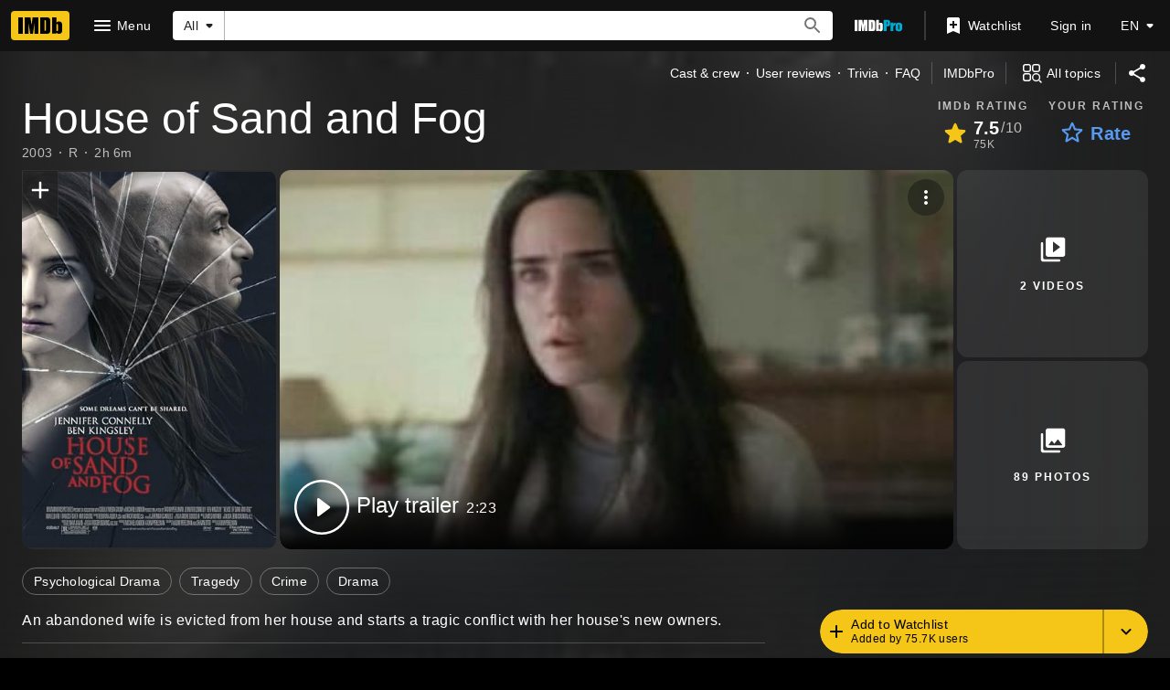

--- FILE ---
content_type: text/html; charset=UTF-8
request_url: https://www.imdb.com/title/tt0315983/
body_size: 2209
content:
<!DOCTYPE html>
<html lang="en">
<head>
    <meta charset="utf-8">
    <meta name="viewport" content="width=device-width, initial-scale=1">
    <title></title>
    <style>
        body {
            font-family: "Arial";
        }
    </style>
    <script type="text/javascript">
    window.awsWafCookieDomainList = [];
    window.gokuProps = {
"key":"AQIDAHjcYu/GjX+QlghicBgQ/7bFaQZ+m5FKCMDnO+vTbNg96AEO9gbUdnuqRleedIFveoKBAAAAfjB8BgkqhkiG9w0BBwagbzBtAgEAMGgGCSqGSIb3DQEHATAeBglghkgBZQMEAS4wEQQMXCicb+XDQ2DOsA5iAgEQgDtOOjvqzKqZUOOF66YElXu3pyocg5gVC0/BC8tD+g1jRYn/JwfrKMBS9Rb8m+RPFq76YP0B8+1diFDu+g==",
          "iv":"D5497QFXdQAABVHH",
          "context":"gfWXaN6SAcC8WlKiGcF/nt7y2BEU5TOV4+eBtEPo57qQAKG7whBp4ze2l2C+hsWqjuDIpfrTMFa29dsB00wdW9F5CaMC/2MWegedifdzPr/QzpH0cb/[base64]/nnkZoFjC56slEfhRoawdtPZzXVfBiklygwLi9qt2BvrRtNG4cNMdq/593u03e69wKS8Y6+KJQst0SFC8PImzYD12WMkbS5B3Vy2egAihdYfe4uUmLpxSfmeLnCvIcOgz7basMLVQelbGzC3O0Dxs+sGu+SNEylSV7C0xd63Nxr3wsn+bgDBhUGmtOK5LXD9tXTF/YZ8eKIf/Yn0vQoUiaPSwWIwVIFC4+8ASlMMW3I44xPViVKLjPPVloS7jfN9icwKqFkqPUEjlTtnbUPv6jfR1kaAP27PvOc0GrMQNffEAnszyGfFMa4GlMIgr5kPSnu6XnTe+z2WHyjKMRgypyXiRYc1YntwNmj8uA2St4101NJ2s/VDKglSB4enb9ztL8x7pdOIlJHkAohdPxJ7NvBusE+YAmTgFO5z5GMPG1iulAqVEdTw=="
};
    </script>
    <script src="https://1c5c1ecf7303.a481e94e.us-east-2.token.awswaf.com/1c5c1ecf7303/e231f0619a5e/0319a8d4ae69/challenge.js"></script>
</head>
<body>
    <div id="challenge-container"></div>
    <script type="text/javascript">
        AwsWafIntegration.saveReferrer();
        AwsWafIntegration.checkForceRefresh().then((forceRefresh) => {
            if (forceRefresh) {
                AwsWafIntegration.forceRefreshToken().then(() => {
                    window.location.reload(true);
                });
            } else {
                AwsWafIntegration.getToken().then(() => {
                    window.location.reload(true);
                });
            }
        });
    </script>
    <noscript>
        <h1>JavaScript is disabled</h1>
        In order to continue, we need to verify that you're not a robot.
        This requires JavaScript. Enable JavaScript and then reload the page.
    </noscript>
</body>
</html>

--- FILE ---
content_type: application/javascript
request_url: https://dqpnq362acqdi.cloudfront.net/_next/static/chunks/3813-6ef73f163a828185.js
body_size: 12885
content:
"use strict";(self.webpackChunk_N_E=self.webpackChunk_N_E||[]).push([[3813],{49925:function(e,t,a){a.d(t,{E:function(){return s}});var r=a(52322);a(2784);var o=a(19596),l=a(88169),n=a(86704),i=a(93253);let s=e=>{let{isOpen:t,heading:a,description:o,abortButtonText:n,confirmButtonText:s,onClickConfirm:f,onClickAbort:p}=e;return(0,r.jsx)(i.N,{isOpen:t,children:(0,r.jsxs)(u,{"data-testid":"ui-workflow-confirmation-prompt",children:[(0,r.jsx)(c,{"data-testid":"ui-workflow-confirmation-prompt-heading",children:a}),(0,r.jsx)(d,{"data-testid":"ui-workflow-confirmation-prompt-description",children:o}),(0,r.jsxs)(m,{children:[(0,r.jsx)(l.Button,{"data-testid":"ui-workflow-confirmation-prompt-abort-button",baseColor:"accent2",width:"full-width",onClick:p,children:n}),(0,r.jsx)(l.SecondaryButton,{"data-testid":"ui-workflow-confirmation-prompt-confirm-button",onColor:"accent2",width:"full-width",onClick:f,children:s})]})]})})},c=o.default.div.withConfig({componentId:"sc-df0f812c-0"})(["",""],(0,n.setTypographyType)("headline6")),d=o.default.div.withConfig({componentId:"sc-df0f812c-1"})(["",""],(0,n.setTypographyType)("body")),u=o.default.div.withConfig({componentId:"sc-df0f812c-2"})(["display:flex;flex-direction:column;gap:",";max-width:22rem;"],n.spacing.m),m=o.default.div.withConfig({componentId:"sc-df0f812c-3"})(["display:flex;gap:",";padding-top:",";border-top:0.1rem solid ",";"],n.spacing.xs,n.spacing.s,(0,n.getColorVarValue)("ipt-base-border-color"))},31094:function(e,t,a){a.d(t,{Cs:function(){return p}});var r=a(52322),o=a(11778),l=a(88169),n=a(86704),i=a(72779),s=a.n(i);a(2784);var c=a(46138),d=a(19596),u=a(48958),m=a(93253);let f={container:"ui-workflow-error-screen",heading:"ui-workflow-error-screen-heading",description:"ui-workflow-error-screen-description",errorStack:"ui-workflow-error-stack"},p=e=>{let{show:t,error:a}=e,n=(0,c.Z)(),i=(0,u.G)(),d=n.formatMessage({id:"ui_workflow_error_screen_heading",defaultMessage:"This is unexpected"}),p=n.formatMessage({id:"ui_workflow_error_screen_description",defaultMessage:"We apologize, we’re having issues on our end. Try again later."});return(0,r.jsx)(m.N,{isOpen:t,background:"solid",children:(0,r.jsxs)(g,{"data-testid":f.container,children:[(0,r.jsxs)(x,{children:[(0,r.jsx)(l.Icon,{name:"sentiment-dissatisfied"}),(0,r.jsx)(k,{"data-testid":f.heading,children:d})]}),(0,r.jsx)("div",{"data-testid":f.description,className:s()("text-center",i.color("textSecondary"),i.type("bodySmall")),children:p}),a&&(0,o.isDevNodeEnv)()?(0,r.jsxs)("div",{"data-testid":f.errorStack,className:s()("overflow-wrap-anywhere overflow-y-auto max-h-[50vh] flex flex-col gap-xs",i.color("accent3")),children:[(0,r.jsx)("span",{children:a.toString()}),(0,r.jsx)("span",{children:a?.stack})]}):null]})})},g=d.default.div.withConfig({componentId:"sc-d6bb0754-0"})(["display:flex;flex-direction:column;gap:",";justify-content:center;align-items:center;max-width:18rem;"],n.spacing.m),x=d.default.div.withConfig({componentId:"sc-d6bb0754-1"})(["align-items:center;display:flex;gap:",";"],n.spacing.xxs),k=d.default.div.withConfig({componentId:"sc-d6bb0754-2"})(["",""],(0,n.setTypographyType)("headline6"))},26739:function(e,t,a){a.d(t,{a:function(){return n}});var r=a(52322);a(2784);var o=a(19596),l=a(88169);let n=()=>(0,r.jsx)(i,{"data-testid":"ui-workflow-loading-screen",children:(0,r.jsx)(l.Loader,{})}),i=o.default.div.withConfig({componentId:"sc-fa07667c-0"})(["display:flex;justify-content:center;align-items:center;height:100%;width:100%;"])},93253:function(e,t,a){a.d(t,{N:function(){return d}});var r=a(52322),o=a(27722),l=a(88169),n=a(86704),i=a(2784),s=a(88360),c=a(19596);let d=e=>{let{isOpen:t,children:a,background:n="transparent"}=e,{palette:{name:c}}=(0,i.useContext)(o.Theme);return t?(0,r.jsx)(s.ZP,{disabled:!t,returnFocus:!0,children:(0,r.jsx)(u,{"aria-modal":"true",role:"dialog","data-testid":"ui-workflow-prompt",background:n,$isDark:"dark"===c,children:(0,r.jsx)(l.ListCard,{borderType:"shadow",children:a})})}):null},u=c.default.div.withConfig({componentId:"sc-f61ba8ea-0"})(["align-items:center;background:",";display:flex;inset:0;justify-content:center;position:absolute;z-index:1000;"],e=>{let{background:t,$isDark:a}=e;return"solid"===t?a?(0,n.getColorVarValue)("ipt-baseAlt-shade2-bg"):(0,n.getColorVarValue)("ipt-base-shade2-bg"):`rgba(${(0,n.getColorVarValue)("ipt-baseAlt-rgb")}, 0.5)`})},46641:function(e,t,a){a.d(t,{dv:function(){return p},_O:function(){return g}});var r=a(52322),o=a(2784),l=a(63955),n=a(31885),i=a(76690),s=a(48901),c=a(51491),d=a(9544);let u=()=>{let{formState:{dirtyFields:e,submitCount:t}}=(0,l.Gc)(),{result:a}=(0,s.vq)();return a.data?.workflowState.status!==d.v.TERMINATED&&(Object.keys(e).length>0||t>0)},m=()=>{let[e,t]=(0,o.useState)(!0),a=u(),r=(0,o.useCallback)(t=>{a&&e&&t.preventDefault()},[a,e]);return(0,o.useEffect)(()=>(window.addEventListener("beforeunload",r),()=>{window.removeEventListener("beforeunload",r)}),[r]),{disableBrowserConfirmationAlertBeforeUnload:()=>{t(!1)}}},f=(0,o.createContext)({handleWorkflowAction:()=>void 0}),p=e=>{let{onCancel:t,children:a,shouldCancelUIWorkflow:d,onAbortUIWorkflowCancelConfirmation:p}=e,{result:g,updateUIWorkflow:x}=(0,o.useContext)(s.eX),{handleSubmit:k}=(0,l.Gc)(),h=u(),{disableBrowserConfirmationAlertBeforeUnload:w}=m(),[b,I]=(0,o.useState)({isOpen:!1});(0,o.useEffect)(()=>{d&&y()},[d]);let v=e=>{k(t=>{x(e,(0,i.RJ)(t,g.data?.body.elements??[]))})()},y=e=>{h?I({isOpen:!0,cancelActionId:e}):C(e)},C=e=>{e&&x(e,[]),w(),t?.()};return(0,r.jsxs)(f.Provider,{value:{handleWorkflowAction:(e,t,a)=>{switch(e){case n.mPI.Cancel:y(a);break;case n.mPI.Primary:case n.mPI.Secondary:t?v(a):x(a,[]);break;default:throw Error(`Unknown UiWorkflowActionType ${e} with ${a}`)}},uiWorkflowEngineState:g},children:[a,(0,r.jsx)(c.w,{isOpen:b.isOpen,onClickConfirm:()=>{C(b.cancelActionId),I({isOpen:!1})},onClickAbort:()=>{I({isOpen:!1}),p?.()}})]})},g=()=>(0,o.useContext)(f)},51491:function(e,t,a){a.d(t,{w:function(){return l}});var r=a(52322);a(2784);var o=a(49925);let l=e=>{let{isOpen:t,onClickConfirm:a,onClickAbort:l}=e;return(0,r.jsx)(o.E,{isOpen:t,heading:"You haven’t submitted your changes",description:"If you leave, any unsubmitted changes you have made here will be discarded.",abortButtonText:"Resume",confirmButtonText:"Leave",onClickAbort:l,onClickConfirm:a})}},61618:function(e,t,a){a.d(t,{k:function(){return s}});var r=a(52322),o=a(88169),l=a(86704);a(2784);var n=a(19596),i=a(95441);let s=e=>{let{subjectName:t,subjectMetadataList:a,heading:l,subjectImage:n}=e;return(0,r.jsxs)(d,{"data-testid":"ui-workflow-context-header",children:[(0,r.jsx)(u,{"data-testid":"ui-workflow-context-header-poster",children:(0,r.jsx)(c,{imageType:n.imageType,imageModel:n.imageModel})}),(0,r.jsxs)(m,{children:[(0,r.jsx)(f,{"data-testid":"ui-workflow-context-header-subject-name",children:t}),(0,r.jsx)(p,{showDividers:!0,"data-testid":"ui-workflow-context-header-subject-metadata-list",children:a.map(e=>(0,r.jsx)(o.InlineListItem,{children:e},e))}),(0,r.jsx)(g,{"data-testid":"ui-workflow-context-header-heading",children:l})]})]})},c=e=>{let{imageType:t,imageModel:a}=e;return"name"===t?(0,r.jsx)(o.AvatarImage,{imageModel:a,size:55}):(0,r.jsx)(o.PosterImage,{imageType:t,imageModel:a,size:40})},d=n.default.div.withConfig({componentId:"sc-bc7603d4-0"})(["display:flex;gap:",";padding:",";background-color:",";border-bottom:1px solid ",";"],l.spacing.xs,l.spacing.s,(0,l.getColorVarValue)("ipt-baseAlt-bg"),(0,l.getColorVarValue)("ipt-baseAlt-border-color")),u=n.default.div.withConfig({componentId:"sc-bc7603d4-1"})(["margin-top:",";"],l.spacing.xxs),m=n.default.div.withConfig({componentId:"sc-bc7603d4-2"})(["display:flex;flex-direction:column;justify-content:center;min-width:0;"]),f=n.default.h1.withConfig({componentId:"sc-bc7603d4-3"})([""," "," color:",";"],(0,i.S)(2),(0,l.setTypographyType)("subtitle"),(0,l.getColorVarValue)("ipt-on-baseAlt-textSecondary-color")),p=(0,n.default)(o.InlineList).withConfig({componentId:"sc-bc7603d4-4"})([""," font-size:0.75rem;color:",";"],(0,l.setTypographyType)("bodySmall"),(0,l.getColorVarValue)("ipt-on-baseAlt-textSecondary-color")),g=n.default.h2.withConfig({componentId:"sc-bc7603d4-5"})([""," "," color:",";font-size:1.125rem;"],(0,i.S)(2),(0,l.setTypographyType)("headline6"),(0,l.getColorVarValue)("ipt-base-color"))},65777:function(e,t,a){a.d(t,{I:function(){return ey}});var r=a(52322),o=a(2784),l=a(86704),n=a(19596),i=a(46641),s=a(63955),c=a(88169),d=a(76690),u=a(31885),m=a(26092);let f={container:"ui-workflow-feedback-display-element"},p=e=>{let t,{id:a,feedbackType:o,messages:l}=e,n=1===l.length?(0,r.jsx)(w,{children:(0,r.jsx)(c.HTMLContent,{html:l[0]})}):(0,r.jsx)(b,{children:l.map(e=>(0,r.jsx)(I,{children:(0,r.jsx)(c.HTMLContent,{html:e,display:"inline"})},`${a}-${(0,m.p)(e)}`))});switch(o){case u.Exn.Error:t=(0,r.jsx)("div",{role:"alert",children:(0,r.jsxs)(g,{bgColor:"accent3",children:[(0,r.jsx)("div",{children:(0,r.jsx)(x,{name:"info"})}),n]})});break;case u.Exn.Warning:t=(0,r.jsxs)(g,{bgColor:"accent1",children:[(0,r.jsx)("div",{children:(0,r.jsx)(h,{name:"info"})}),n]});break;default:case u.Exn.Information:t=(0,r.jsxs)(g,{bgColor:"accent2",children:[(0,r.jsx)("div",{children:(0,r.jsx)(k,{name:"info"})}),n]})}return(0,r.jsx)("div",{"data-testid":f.container,children:t})},g=(0,n.default)(c.BlockQuote).withConfig({componentId:"sc-f8ce91d4-0"})(["display:flex;gap:",";margin:",";"],l.spacing.xs,l.spacing.xs),x=(0,n.default)(c.Icon).withConfig({componentId:"sc-f8ce91d4-1"})(["color:",";"],(0,l.setPropertyToColorVar)("color","ipt-accent3-color")),k=(0,n.default)(c.Icon).withConfig({componentId:"sc-f8ce91d4-2"})(["color:",";"],(0,l.setPropertyToColorVar)("color","ipt-accent2-color")),h=(0,n.default)(c.Icon).withConfig({componentId:"sc-f8ce91d4-3"})(["color:",";"],(0,l.setPropertyToColorVar)("color","ipt-accent1-color")),w=n.default.div.withConfig({componentId:"sc-f8ce91d4-4"})(["display:flex;flex-direction:column;justify-content:center;"]),b=n.default.ul.withConfig({componentId:"sc-f8ce91d4-5"})(["list-style-type:disc;"]),I=n.default.li.withConfig({componentId:"sc-f8ce91d4-6"})(["margin-left:",";"],l.spacing.xs),v=e=>{let{id:t,feedbackElements:a}=e,o=[];return a?.forEach(e=>{if("UIWorkflowFeedbackDisplayElement"===e.__typename){let t=e.feedbackData;o.push(r.jsx(p,{id:e.id,feedbackType:t.status,messages:t.feedbackItems.map(e=>e.title.value.plaidHtml??"")},e.id))}else throw Error(`Unknown UIWorkflowFormElementFeedback with typename: ${e.__typename}`)}),(0,r.jsx)("div",{id:t,"data-testid":"ui-workflow-form-element-feedback-container",children:o})},y=e=>{let{disabled:t,name:a,label:o,feedbackElements:l}=e,{field:n}=(0,s.bc)({name:a});return(0,r.jsxs)(r.Fragment,{children:[(0,r.jsx)(c.CheckBox,{...n,"aria-describedby":(0,d.cF)(a),disabled:t,"aria-label":o,checked:n.value,"data-testid":"ui-workflow-checkbox-form-element",label:o,onChange:e=>n.onChange({target:{name:n.name,value:e}})}),(0,r.jsx)(v,{id:(0,d.cF)(a),feedbackElements:l})]})};var C=a(27722);let T=e=>{let{html:t}=e,{palette:{name:a}}=(0,o.useContext)(C.Theme);return 0===t.length?null:(0,r.jsx)("dark"===a?U:E,{html:t})},E=(0,n.default)(c.HTMLContent).withConfig({componentId:"sc-554563ac-0"})([""," "," padding:0 "," ",";"],(0,l.setPropertyToColorVar)("color","ipt-on-base-textSecondary-color"),(0,l.setTypographyType)("bodySmall"),l.spacing.xs,l.spacing.xs),U=(0,n.default)(c.HTMLContent).withConfig({componentId:"sc-554563ac-1"})([""," "," padding:0 "," ",";"],(0,l.setPropertyToColorVar)("color","ipt-on-baseAlt-textSecondary-color"),(0,l.setTypographyType)("bodySmall"),l.spacing.xs,l.spacing.xs);var _=a(76589),W=a(48958);let S=e=>{let t,{disabled:a,name:o,label:l,multiSelectCheckboxOptions:n,constraints:i,feedbackElements:u,helpLink:m}=e,{field:f}=(0,s.bc)({name:o}),p=(0,W.G)(),g=i?.maximumSelections?.value,x=i?.isRequired?.value,k=(t=Array.isArray(f.value)?f.value:f.value?[f.value]:[]).length,h=null!=g&&k>=g,w=(e,a)=>{let r;r=a?t.includes(e)?t:[...t,e]:t.filter(t=>t!==e),f.onChange(r)};return(0,r.jsxs)("fieldset",{className:"flex flex-col border-0 p-0 m-0","data-testid":"ui-workflow-multiselect-checkbox-form-element","aria-describedby":(0,d.cF)(o),children:[(0,r.jsxs)("div",{className:"flex justify-between items-start mb-xs",children:[(0,r.jsx)("div",{className:"flex-1",children:(0,r.jsx)("legend",{className:`block ${p.type("headline6")} ${p.color("textPrimary")}`,children:(0,_.cv)(l)})}),m?(0,r.jsx)("div",{className:"ml-s",children:(0,r.jsx)(c.IconButton,{name:"help-outline",linkType:"launch",label:m.label,href:m.url})}):null]}),(0,r.jsx)("div",{className:"flex flex-col",children:n.map(e=>{let l=t.includes(e.value),n=`${o}-${e.value}`;return(0,r.jsx)(c.CheckBox,{id:n,checked:l,disabled:a||h&&!l,label:e.text,"aria-required":!!x,onChange:t=>w(e.value,t)},e.value)})}),null!=g&&(0,r.jsxs)("div",{className:`mt-xs ${p.type("bodySmall")} ${p.color("textSecondary")}`,children:["You can select up to ",g," options."]}),(0,r.jsx)(v,{id:(0,d.cF)(o),feedbackElements:u})]})};var j=a(72779),L=a.n(j),M=a(46138),O=a(31776),R=a(66473);let N=(e,t)=>{let a="light"===t?"on-base":"on-baseAlt",r=e?(0,l.getColorVarValue)("ipt-accent1-color"):`rgba(var(--ipt-${a}-rgb), 0.38)`,o=e?(0,l.getColorVarValue)("ipt-accent1-color"):(0,l.getColorVarValue)("ipt-accent2-color"),n=e?"0 0 0 1px var(--ipt-accent1-color)":"0 0 0 1px var(--ipt-accent2-color)";return{control:(e,a)=>({...e,paddingTop:"var(--spacing-l)",borderRadius:"var(--ipt-cornerRadius)",backgroundColor:`var(--ipt-${"light"===t?"base":"baseAlt"}-color)`,borderColor:r,boxShadow:a.isFocused?n:e.boxShadow,"&:hover":{borderColor:o}}),menu:e=>({...e,backgroundColor:`var(--ipt-${"light"===t?"base":"baseAlt"}-color)`,zIndex:100}),option:(e,t)=>{let r="transparent";t.isSelected?r=(0,l.getColorVarValue)("ipt-accent2-color"):t.isFocused&&(r=`rgba(var(--ipt-${a}-rgb), 0.08)`);let o=t.isSelected?(0,l.getColorVarValue)("ipt-on-accent2-color"):`var(--ipt-${a}-textPrimary-color)`;return{...e,backgroundColor:r,color:o}},input:e=>({...e,color:`var(--ipt-${a}-textPrimary-color)`})}},A=e=>{let t=(0,o.useRef)(!1);return{onTouchStart:()=>{t.current=!1},onTouchMove:()=>{t.current=!0},onTouchEnd:a=>{if(!t.current&&e&&a.changedTouches.length>0){a.preventDefault();let t=a.changedTouches[0];e({...a,...t,type:"click",nativeEvent:{},screenX:t.screenX??t.clientX,screenY:t.screenY??t.clientY,pageX:t.pageX??t.clientX,pageY:t.pageY??t.clientY,button:0,buttons:1,detail:1,altKey:!1,ctrlKey:!1,metaKey:!1,shiftKey:!1,getModifierState:()=>!1,relatedTarget:null,movementX:0,movementY:0})}}}},P={REMOVE_ITEM:{id:"sdui_multiselect_remove_item_aria_label",defaultMessage:"Remove {selectedOption}"},ADD_CUSTOM_OPTION:{id:"sdui_multiselect_add_custom_option_label",defaultMessage:"Add {customOption}"},MAX_SELECTIONS_LABEL:{id:"sdui_multiselect_max_selections_label",defaultMessage:"You can select up to {maxSelections} options."}},F=(e,t)=>{if(!t.trim())return e;let a=t.trim().toLowerCase();return[...e].sort((e,t)=>{let r=e.label.toLowerCase(),o=t.label.toLowerCase(),l=r===a,n=o===a;if(l!==n)return n?1:-1;let i=0===r.indexOf(a),s=0===o.indexOf(a);return i!==s?s?1:-1:r.localeCompare(o)})},G=e=>{let t=t=>{let{data:a,removeProps:o}=t,l=(0,_.Jx)(a.label),n=A(o?.onClick);return(0,r.jsx)("div",{className:"m-(--spacing-xxs)",...n,children:(0,r.jsx)(q,{label:l,onSelect:o.onClick,onColor:"accent2",postIconProps:{name:"clear",className:"custom-clear-icon"},ariaLabel:e.formatMessage(P.REMOVE_ITEM,{selectedOption:l})})})};return t.displayName="CustomMultiValueChip",t},D=e=>{let t=(0,W.G)();return(0,r.jsx)("div",{...e.innerProps,className:"px-s pb-m",children:(0,r.jsx)(c.Icon,{name:"magnify",className:L()(t.color("textSecondary"))})})},$=e=>{let{disabled:t,name:a,label:l,multiSelectOptions:n,constraints:i,feedbackElements:u,allowCustomOptions:m=!1,helpLink:f}=e,{field:p}=(0,s.bc)({name:a}),[g,x]=o.useState(!1),[k,h]=(0,o.useState)(""),w=(0,M.Z)(),b=(0,W.G)(),{palette:{name:I}}=(0,o.useContext)(C.Theme),y=o.useMemo(()=>G(w),[w]),T=o.useMemo(()=>n.map(e=>({value:e.value,label:e.text})),[n]),E=(0,o.useMemo)(()=>F(T,k),[T,k]),U=o.useMemo(()=>null!==p.value&&void 0!==p.value&&Array.isArray(p.value)?p.value.map(e=>({value:e,label:T.find(t=>t.value===e)?.label||String(e)})):[],[p.value,T]),S=U.length>0,j=(Array.isArray(p.value)?p.value:[]).length,A=i?.maximumSelections?.value,$=i?.isRequired?.value,q=!!A&&j>=A,V=`multiselect-${p.name}`,z={isMulti:!0,isClearable:!1,name:p.name,options:E,value:U,onChange:e=>{let t=e?e.map(e=>e.value):[];p.onChange(t)},onInputChange:e=>{h(e)},isSearchable:!0,closeMenuOnSelect:!1,isDisabled:t,inputId:V,placeholder:"",onFocus:()=>x(!0),onBlur:()=>x(!1),isOptionDisabled:e=>{if(!A)return!1;let t=U.some(t=>t.value===e.value);return q&&!t},components:{MultiValue:y,DropdownIndicator:D,IndicatorSeparator:()=>null},"aria-describedby":(0,d.cF)(a),"aria-required":!!$,styles:N((0,d.oc)(u),I)};return(0,r.jsxs)("div",{className:"flex flex-col","data-testid":"ui-workflow-multiselect-form-element",children:[(0,r.jsxs)("div",{className:"relative mb-xs flex justify-between items-start",children:[(0,r.jsxs)("div",{className:"flex-1",children:[(0,r.jsx)("label",{htmlFor:V,className:`absolute z-10 transition-all duration-150 ease-in-out ${S||g?`top-xxs left-m type-bodySmall ${L()(b.color(g?"accent2":"textSecondary"),b.type("headline6"))}`:`top-m left-m ${L()(b.color("textSecondary"))}`}`,children:(0,_.Jx)(l)}),(0,r.jsx)("div",{children:m?(0,r.jsx)(R.Z,{...z,formatCreateLabel:e=>{let t=(0,_.Jx)(e);return w.formatMessage(P.ADD_CUSTOM_OPTION,{customOption:t})}},`multiselect-creatable-${p.name}`):(0,r.jsx)(O.ZP,{...z},`multiselect-${p.name}`)})]}),f?(0,r.jsx)("div",{className:"ml-s",children:(0,r.jsx)(c.IconButton,{name:"help-outline",linkType:"launch",label:f.label,href:f.url})}):null]}),null!==A&&(0,r.jsx)("div",{className:`mt-xxs ${L()(b.type("bodySmall"),b.color("textSecondary"))}`,children:!!A&&w.formatMessage(P.MAX_SELECTIONS_LABEL,{maxSelections:A})}),(0,r.jsx)(v,{id:(0,d.cF)(a),feedbackElements:u})]})},q=(0,n.default)(c.Chip).withConfig({componentId:"sc-14f51aa6-0"})(["text-align:left;display:flex;.custom-clear-icon{flex-shrink:0;}"]);var V=a(57254),z=a(46886);let H="hasHelpLink",Z="noHelpLink",B=e=>{let{name:t,label:a,radioGroupConstraints:o,radioOptions:l,feedbackElements:n,disabled:i,helpLink:c}=e,{field:u}=(0,s.bc)({name:t}),m=c?(0,r.jsx)("div",{children:(0,r.jsx)(z.IconButton,{name:"help-outline",linkType:"launch",label:c.label,href:c.url})}):void 0,f=c?H:Z,{ref:p,...g}=u;return(0,r.jsxs)(r.Fragment,{children:[(0,r.jsxs)(K,{className:f,children:[(0,r.jsx)(Y,{children:(0,r.jsx)(V.RadioButtonGroup,{...g,disabled:i,options:l.map((e,a)=>({"aria-describedby":(0,d.cF)(t),"aria-required":!!o?.isRequired?.value,label:e.text,ref:0===a?p:void 0,value:e.value})),value:u.value,label:a})}),m]}),(0,r.jsx)(v,{id:(0,d.cF)(t),feedbackElements:n})]})},Y=n.default.div.withConfig({componentId:"sc-89de3629-0"})(["padding-top:",";"],l.spacing.s),K=n.default.div.withConfig({componentId:"sc-89de3629-1"})(["display:flex;flex-direction:row;justify-content:space-between;padding-top:0;padding-bottom:",";padding-left:",";border:1px solid rgba(",",0.38);border-radius:4px;.","{padding-right:0;}.","{padding-right:",";}"],l.spacing.xxs,l.spacing.s,(0,l.getColorVarValue)("ipt-on-base-rgb"),H,Z,l.spacing.s);var X=a(16270);let J=e=>{let{name:t,label:a,constraints:o,selectOptions:l,feedbackElements:n,disabled:i}=e,{field:c}=(0,s.bc)({name:t});return(0,r.jsxs)(r.Fragment,{children:[(0,r.jsx)(X.Select,{...c,"aria-describedby":(0,d.cF)(t),"aria-required":o?.isRequired?.value||!1,disabled:i,options:l,value:c.value,label:a,includeEmptyOption:!o?.isRequired?.value,onChange:e=>{c.onChange(e&&""!==e?e:void 0)}}),(0,r.jsx)(v,{id:(0,d.cF)(t),feedbackElements:n})]})};var Q=a(39676),ee=a(3255);let et=new(a.n(ee)()),ea={minimumRequiredCharText:"ui-workflow-text-area-minimum-required-char-text",requiredAdditionalCharactersText:"ui-workflow-text-area-required-additional-characters-text",metRequiredAdditionalCharactersText:"ui-workflow-text-area-met-required-additional-characters-text"},er={MIN_LENGTH_BREAKPOINT:49,ROWS:{DEFAULT:4,LARGE:12}},eo=e=>{let{name:t,label:a,constraints:l,feedbackElements:n,disabled:i}=e,u=(0,W.G)(),{field:m}=(0,s.bc)({name:t}),f=!!l?.minimumCharacterLength,p=(0,o.useMemo)(()=>{let e=m.value,t=l?.minimumCharacterLength?.value??0;return e?Math.max(0,t-et.countGraphemes(e)):t},[m.value,l?.minimumCharacterLength?.value]);return(0,r.jsxs)(r.Fragment,{children:[(0,r.jsx)(c.TextArea,{...m,onChange:e=>{m.onChange((0,d.AJ)(e,l?.maximumCharacterLength?.value))},"aria-describedby":(0,d.cF)(t),"aria-required":!!l?.isRequired?.value,disabled:i,value:m.value,label:a,stateType:(0,d.oc)(n)?Q.StateType.error:Q.StateType.default,rows:l&&l.minimumCharacterLength&&l.minimumCharacterLength.value>er.MIN_LENGTH_BREAKPOINT?er.ROWS.LARGE:er.ROWS.DEFAULT}),!!f&&(0,r.jsxs)("div",{"data-testid":ea.minimumRequiredCharText,className:L()("ml-xs",u.color("textSecondary"),u.type("bodySmall")),children:["Minimum required char."," ",p>0?(0,r.jsx)(el,{"data-testid":ea.requiredAdditionalCharactersText,children:p}):(0,r.jsx)("span",{"data-testid":ea.metRequiredAdditionalCharactersText,children:"met"})]}),(0,r.jsx)(v,{id:(0,d.cF)(t),feedbackElements:n})]})},el=n.default.span.withConfig({componentId:"sc-e643ccb5-0"})(["font-weight:bold;"]);var en=a(6965);let ei=e=>{let{name:t,label:a,constraints:o,feedbackElements:l,disabled:n}=e,{field:i}=(0,s.bc)({name:t});return(0,r.jsxs)(r.Fragment,{children:[(0,r.jsx)(c.TextInput,{...i,"aria-describedby":(0,d.cF)(t),"aria-required":!!o?.isRequired?.value,autoComplete:"off",disabled:n,value:i.value,label:a,minLength:o?.minimumCharacterLength?.value,maxLength:o?.maximumCharacterLength?.value,stateType:(0,d.oc)(l)?en.StateType.error:en.StateType.default}),(0,r.jsx)(v,{id:(0,d.cF)(t),feedbackElements:l})]})};var es=a(7837),ec=a(82433),ed=a(78270);let eu={RATING_COMPLETE:{id:"title_sdui_titleRating_ratingComplete",defaultMessage:"Rating updated successfully: {rating}/10"},RATING_STAR_SELECTED:{id:"title_sdui_titleRating_ratingStarSelected",defaultMessage:"Selected, Rate {rating}"},RATING_STAR_UNSELECTED:{id:"title_sdui_titleRating_ratingStarUnselected",defaultMessage:"Rate {rating}, Unselected"},LOADING:{id:"title_sdui_titleRating_ratingLoading",defaultMessage:"Loading rating"},YOUR_RATING:{id:"title_sdui_titleRating_yourRating",defaultMessage:"Your rating"},YOUR_RATING_IS:{id:"title_sdui_titleRating_yourRatingIs",defaultMessage:"Your rating is {rating}/10"}},em="ctbt_tt_rt",ef=e=>{let{isLoading:t,rating:a}=e,o=a??"?",l=(0,M.Z)(),n=(0,W.G)(),i=l.formatMessage(eu.YOUR_RATING),s=t?l.formatMessage(eu.LOADING):l.formatMessage(eu.YOUR_RATING_IS,{rating:o});return(0,r.jsx)("div",{"arial-live":"polite",children:(0,r.jsxs)("div",{"data-testid":"rating-header","aria-label":s,className:L()("flex justify-between w-full",n.color("textSecondary")),children:[(0,r.jsx)("span",{"aria-hidden":"true",className:L()("font-semibold",n.color("textPrimary")),children:i}),(0,r.jsxs)("span",{"aria-hidden":"true",children:[(0,r.jsx)("span",{className:L()("font-semibold",n.color("textPrimary")),children:o}),"/10"]})]})})},ep=e=>{let{titleId:t,loading:a}=e,[l,n]=o.useState(),i=(0,M.Z)(),s=(0,W.G)(),c=(0,ed.b)([{id:t}]),{rating:d,updateRating:u}=(0,es.useRatingsContext)(t),[m,f]=o.useState(d);(0,o.useEffect)(()=>{c.fetching||!c.data||m||f(c.data?.titles?.find(e=>e?.id===t)?.userRating?.value)},[c.fetching]);let{updateTitleRating:p}=(0,ec.vY)({titleId:t,refTag:em,currentRating:m}),g=async e=>{n(!1),0!==e&&(u(e,em,()=>p(e,t)),n(!0))},x=a||c.fetching;return(0,r.jsxs)("div",{"data-testid":"rating-container",className:"inline-flex flex-col items-stretch w-full",children:[(0,r.jsx)(ef,{rating:d,isLoading:x}),(0,r.jsx)(es.RatingStarBar,{initialRating:d??0,loading:x,onClick:g,starButtonAriaLabelFn:(e,t)=>e===t?i.formatMessage(eu.RATING_STAR_SELECTED,{rating:e}):i.formatMessage(eu.RATING_STAR_UNSELECTED,{rating:e})}),(0,r.jsx)("div",{"aria-live":"polite",children:!!l&&(0,r.jsxs)("div",{"data-testid":"rating-confirmation",className:L()("flex py-s px-m rounded-corner bg-accent4/5",s.color("textPrimary"),s.type("bodySmall")),children:[i.formatMessage(eu.RATING_COMPLETE,{rating:d}),(0,r.jsx)(eg,{})]})})]})},eg=()=>{let e=(0,W.G)();return(0,r.jsxs)("svg",{width:"24",height:"24",xmlns:"http://www.w3.org/2000/svg",className:L()("ml-auto",e.color("accent4")),viewBox:"0 0 24 24",fill:"currentColor",role:"presentation",children:[(0,r.jsx)("path",{d:"M0 0h24v24H0z",fill:"none"}),(0,r.jsx)("path",{d:"M12 2C6.48 2 2 6.48 2 12s4.48 10 10 10 10-4.48 10-10S17.52 2 12 2zm-2 15-5-5 1.41-1.41L10 14.17l7.59-7.59L19 8l-9 9z"})]})},ex=e=>{let{element:t,elementWrapperClassName:a}=e,{uiWorkflowEngineState:o}=(0,i._O)(),l=!!o?.isFetching;switch(t.__typename){case"UIWorkflowCheckboxFormElement":return(0,r.jsx)(ek,{className:a,children:(0,r.jsx)(y,{name:t.id,label:t.label.value.plainText??"",feedbackElements:t.feedback,disabled:l})});case"UIWorkflowRadioGroupFormElement":return(0,r.jsx)(ek,{className:a,children:(0,r.jsx)(B,{name:t.id,label:t.label.value.plainText??"",radioOptions:t.radioGroupOptions?.map(e=>({text:e.text.value,value:e.value}))??[],feedbackElements:t.feedback,helpLink:t.helpLink?{url:t.helpLink.url,label:t.helpLink.label.value}:void 0,disabled:l,radioGroupConstraints:t.radioGroupConstraints})});case"UIWorkflowSelectFormElement":return(0,r.jsx)(ek,{className:a,children:(0,r.jsx)(J,{name:t.id,label:t.label.value.plainText??"",selectOptions:t.selectOptions?.map(e=>({text:e.text.value,value:e.value}))??[],feedbackElements:t.feedback,disabled:l,constraints:t.selectConstraints})});case"UIWorkflowMultiSelectFormElement":return(0,r.jsx)(ek,{className:a,children:(0,r.jsx)($,{name:t.id,label:t.label.value.plainText??"",multiSelectOptions:t.multiSelectOptions?.map(e=>({text:e.text.value,value:e.value}))??[],constraints:t.multiSelectConstraints,feedbackElements:t.feedback,allowCustomOptions:t.allowCustomOptions??!1,helpLink:t.helpLink?{url:t.helpLink.url,label:t.helpLink.label.value}:void 0,disabled:l})});case"UIWorkflowMultiSelectCheckboxGroupFormElement":return(0,r.jsx)(ek,{className:a,children:(0,r.jsx)(S,{name:t.id,label:t.label.value.plainText??"",multiSelectCheckboxOptions:t.multiSelectCheckboxGroupOptions?.map(e=>({text:e.text?.value??"",value:e.value}))??[],constraints:t.multiSelectCheckboxGroupConstraints?{isRequired:t.multiSelectCheckboxGroupConstraints.isRequired?{value:t.multiSelectCheckboxGroupConstraints.isRequired.value}:void 0,minimumSelections:t.multiSelectCheckboxGroupConstraints.minimumSelections?{value:t.multiSelectCheckboxGroupConstraints.minimumSelections.value}:void 0,maximumSelections:t.multiSelectCheckboxGroupConstraints.maximumSelections?{value:t.multiSelectCheckboxGroupConstraints.maximumSelections.value}:void 0}:void 0,feedbackElements:t.feedback,helpLink:t.helpLink?{url:t.helpLink.url,label:t.helpLink.label.value}:void 0,disabled:l})});case"UIWorkflowTextFormElement":return(0,r.jsx)(ek,{className:a,children:(0,r.jsx)(ei,{name:t.id,label:t.label.value.plainText??"",feedbackElements:t.feedback,disabled:l,constraints:t.textConstraints})});case"UIWorkflowTextAreaFormElement":return(0,r.jsx)(ek,{className:a,children:(0,r.jsx)(eo,{name:t.id,label:t.label.value.plainText??"",feedbackElements:t.feedback,disabled:l,constraints:t.textAreaConstraints})});case"UIWorkflowMarkdownDisplayElement":return(0,r.jsx)(T,{html:t.markdown.value.plaidHtml??""});case"UIWorkflowFeedbackDisplayElement":return(0,r.jsx)(p,{id:t.id,feedbackType:t.feedbackData.status,messages:t.feedbackData.feedbackItems.map(e=>e.title.value.plaidHtml??"").filter(e=>!!e)});case"UIWorkflowTitleRatingElement":return(0,r.jsx)(ek,{className:a,children:(0,r.jsx)(ep,{titleId:t.title.id,loading:l})});default:throw Error(`Unknown UIWorkflowElement with typename: ${t.__typename}`)}},ek=n.default.div.withConfig({componentId:"sc-78bc044-0"})(["margin:0 "," ",";"],l.spacing.xs,l.spacing.s),eh=e=>{let{element:t,elementWrapperClassName:a}=e,l=t.heading?.value?.plainText;return(0,r.jsxs)(ew,{children:[!!l&&(0,r.jsx)(eb,{children:l}),!!t.helpLink?.label?.value&&(0,r.jsx)(eI,{children:(0,r.jsx)("a",{href:t.helpLink.url,target:"_blank",rel:"noopener noreferrer",children:t.helpLink.label.value})}),(0,r.jsx)(ev,{children:t.elements.map((e,t)=>{let l="id"in e?e.id:`element-${t}`;return(0,r.jsx)(o.Fragment,{children:(0,r.jsx)(ex,{elementWrapperClassName:a,element:e})},l)})})]})},ew=n.default.div.withConfig({componentId:"sc-148dfda7-0"})(["border:1px solid var(--ipt-on-base-textHint-color);border-radius:4px;padding:",";margin:"," "," "," ",";min-width:0;background-color:var(--plaid-color-background-default,#fff);"],l.spacing.xs,l.spacing.xs,l.spacing.s,l.spacing.s,l.spacing.s),eb=n.default.div.withConfig({componentId:"sc-148dfda7-1"})(["font-weight:bold;margin-bottom:",";color:var(--plaid-color-text-primary,#111827);font-size:14px;line-height:1.4;"],l.spacing.xs),eI=n.default.div.withConfig({componentId:"sc-148dfda7-2"})(["margin-bottom:",";a{color:var(--plaid-color-text-link,#0073bb);text-decoration:none;font-size:14px;&:hover{text-decoration:underline;}}"],l.spacing.xs),ev=n.default.div.withConfig({componentId:"sc-148dfda7-3"})(["display:flex;flex-direction:column;gap:",";> *{margin:0;}"],l.spacing.xs),ey=e=>{let{element:t,elementWrapperClassName:a}=e;return"UIWorkflowElementGroup"===t.__typename?(0,r.jsx)(eh,{element:t,elementWrapperClassName:a}):(0,r.jsx)(ex,{element:t,elementWrapperClassName:a})}},48901:function(e,t,a){a.d(t,{eX:function(){return y},kw:function(){return C},vq:function(){return T}});var r=a(52322),o=a(2784),l=a(25436),n=a(86958),i=a(53996),s=a(17503),c=a(91754),d=a(83163),u=a(48687),m=a(9544),f=a(11323),p=a(29591),g=a(76690),x=a(6173),k=a(83473),h=a(65770),w=a(76797);let b=e=>{let{currentOperationType:t,startUIWorkflowMutationResult:a,updateUIWorkflowMutationResult:r,getLatestUIWorkflowQueryResult:l}=e,{setCurrentGraphData:n}=(0,h.WW)();(0,o.useEffect)(()=>{let e=t?(e=>{switch(e){case p.o.START:return a;case p.o.UPDATE:return r;case p.o.GET_LATEST:return{...l,stale:!1}}})(t):void 0;e?n?.({variables:w.Pz(e.operation?.variables),query:e.operation?.query?k.S(e.operation.query):void 0,response:w.Pz(e.data),error:e.error?w.Pz(e.error):void 0}):n?.(void 0)},[t,a,r,l])},I=e=>{let{actionContext:t}=e,{setStartWorkflow:a,setGetWorkflowByExecutionId:r,setCurrentParsedViewModel:c}=(0,h.WW)(),{context:k}=(0,n.B)(),[I,y]=(0,o.useState)(void 0),[C,T]=(0,o.useState)(void 0),[E,U]=(0,o.useState)(void 0),[_,W]=(0,o.useState)(!1),[S,j]=(0,o.useState)(!1),L=(0,u.hg)({weblabID:d.lh.IMDB_PRO_PACE_READ_ONLY_1085999,treatments:{T1:!0}})??!1,M=e=>{if(!L||e.contextHeader.subject?.__typename!=="Name")return e;let t=e.contextHeader.subject;if(t.currentProfessions){let a=t.currentProfessions.map(e=>({__typename:"PrimaryProfession",category:{__typename:"CreditCategory",text:e.profession?.text??"",id:e.id}}));return{...e,contextHeader:{...e.contextHeader,subject:{...t,primaryProfessions:a}}}}return e},[O,R]=(0,s.Z)(f.CY),[N,A]=(0,s.Z)(f.p9),{result:P,getLatestUIWorkflowQuery:F}=v(),G=e=>{y(void 0),U(e),(0,x.q)(e,{requestContext:k,loggerName:m.M,metricName:l.NextClientMetrics.UI_WORKFLOW_ERROR})},D=e=>{if(e){let t=M(e);y((0,g.o2)(t))}else throw Error("Workflow was undefined")},$=e=>{if(e?.graphQLErrors.every(e=>e.extensions?.code==="RESOURCE_NOT_FOUND")){W(!0),(0,i.cY)({metricName:l.NextClientMetrics.UI_WORKFLOW_ERROR_404,unit:l.Unit.COUNT,value:1,pageType:k.pageType,subPageType:k.subPageType,time:new Date().getTime()});return}if(e?.graphQLErrors.every(e=>e.extensions?.code==="FORBIDDEN")){j(!0),(0,i.cY)({metricName:l.NextClientMetrics.UI_WORKFLOW_ERROR_403,unit:l.Unit.COUNT,value:1,pageType:k.pageType,subPageType:k.subPageType,time:new Date().getTime()});return}(0,x.q)(e,{requestContext:k,loggerName:m.M,metricName:l.NextClientMetrics.UI_WORKFLOW_ERROR})};(0,o.useEffect)(()=>{V(t),a?.(V),r?.(z)},[]),b({currentOperationType:C?.type,startUIWorkflowMutationResult:O,updateUIWorkflowMutationResult:N,getLatestUIWorkflowQueryResult:P}),(0,o.useEffect)(()=>{c?.({viewModel:I?w.Pz(I):void 0})},[I]);let q=e=>{if(!e)throw Error("No data returned from mutation");if(!e.success)throw Error(e.message.value);if(!e.workflow)throw Error("No workflow returned from mutation");D(e.workflow)},V=(0,g.GK)(e=>(T({type:p.o.START,actionId:e}),U(void 0),R({actionContext:e}).then(e=>{try{if(e.error){$(e.error);return}let t=e.data?.startUIWorkflow;q(t)}catch(e){G(e)}})),{metricName:l.NextClientMetrics.UI_WORKFLOW_START_OPERATION_TIME,requestContext:k}),z=(0,g.GK)(e=>(T({type:p.o.GET_LATEST,actionId:""}),U(void 0),F(e).then(e=>{try{if(e.error){$(e.error);return}let t=e.data?.getLatestUIWorkflow;D(t?.workflow??null)}catch(e){G(e)}})),{metricName:l.NextClientMetrics.UI_WORKFLOW_GET_OPERATION_TIME,requestContext:k}),H=(0,g.GK)((e,t)=>(T({type:p.o.UPDATE,actionId:e}),U(void 0),A({actionContext:e,data:t}).then(e=>{try{if(e.error){$(e.error);return}let t=e.data?.updateUIWorkflow;q(t)}catch(e){G(e)}})),{metricName:l.NextClientMetrics.UI_WORKFLOW_UPDATE_OPERATION_TIME,requestContext:k});return{result:{operationDetails:C,data:I,isFetching:O.fetching||N.fetching||P.fetching,error:O.error||N.error||P.error||E,notFoundError:_,forbiddenError:S},updateUIWorkflow:H,getLatestUIWorkflow:z}},v=()=>{let e=(0,c.x)(),[t,a]=(0,o.useState)({fetching:!1});return{result:t,getLatestUIWorkflowQuery:t=>(a({fetching:!0}),e.queryWithContext(f.Lw,{executionId:t},{personalized:!0,serverSideCacheable:!1}).toPromise().then(e=>(a({...e,fetching:!1}),e)))}},y=o.createContext(void 0),C=e=>{let{children:t,actionContext:a}=e,o=I({actionContext:a});return(0,r.jsx)(y.Provider,{value:o,children:t})},T=()=>{let e=(0,o.useContext)(y);if(!e)throw Error("useUIWorkflowEngineContext must be used within a UIWorkflowEngineProvider");return e}},9544:function(e,t,a){var r,o;a.d(t,{M:function(){return l},v:function(){return r}});let l="sdui-ui-workflow";(o=r||(r={})).TERMINATED="terminated",o.AWAITING_INPUT="awaitingInput"},11323:function(e,t,a){a.d(t,{CY:function(){return U},Lw:function(){return j},bl:function(){return k},hv:function(){return w},p9:function(){return W}});var r=a(10081);let o=(0,r.ZP)`
    fragment UIWorkflowHelpLink on HelpLink {
        label {
            value
        }
        url
    }
`,l=(0,r.ZP)`
    fragment UIWorkflowLocalizedMarkdown on LocalizedMarkdown {
        value {
            plainText
            plaidHtml
        }
    }
`,n=(0,r.ZP)`
    fragment UIWorkflowFeedbackDisplayElement on UIWorkflowFeedbackDisplayElement {
        id
        feedbackData: feedback {
            status
            feedbackItems {
                title {
                    ...UIWorkflowLocalizedMarkdown
                }
                message {
                    ...UIWorkflowLocalizedMarkdown
                }
            }
        }
    }
`,i=(0,r.ZP)`
    fragment UIWorkflowTextFormElement on UIWorkflowTextFormElement {
        id
        label {
            value {
                plainText
            }
        }
        textValue
        textConstraints {
            isRequired {
                value
            }
            minimumCharacterLength {
                value
                feedback {
                    title {
                        ...UIWorkflowLocalizedMarkdown
                    }
                    message {
                        ...UIWorkflowLocalizedMarkdown
                    }
                }
            }
            maximumCharacterLength {
                value
                feedback {
                    title {
                        ...UIWorkflowLocalizedMarkdown
                    }
                    message {
                        ...UIWorkflowLocalizedMarkdown
                    }
                }
            }
        }
        feedback {
            __typename
            ...UIWorkflowFeedbackDisplayElement
        }
    }
    ${n}
    ${l}
`,s=(0,r.ZP)`
    fragment UIWorkflowTextAreaFormElement on UIWorkflowTextAreaFormElement {
        id
        label {
            value {
                plainText
            }
        }
        textAreaValue
        textAreaConstraints {
            minimumCharacterLength {
                value
                feedback {
                    title {
                        ...UIWorkflowLocalizedMarkdown
                    }
                    message {
                        ...UIWorkflowLocalizedMarkdown
                    }
                }
            }
            maximumCharacterLength {
                value
                feedback {
                    title {
                        ...UIWorkflowLocalizedMarkdown
                    }
                    message {
                        ...UIWorkflowLocalizedMarkdown
                    }
                }
            }
            isRequired {
                value
                feedback {
                    title {
                        ...UIWorkflowLocalizedMarkdown
                    }
                    message {
                        ...UIWorkflowLocalizedMarkdown
                    }
                }
            }
        }
        feedback {
            __typename
            ...UIWorkflowFeedbackDisplayElement
        }
    }
    ${n}
`,c=(0,r.ZP)`
    fragment UIWorkflowCheckboxFormElement on UIWorkflowCheckboxFormElement {
        checkboxValue
        checkboxConstraints {
            isRequired {
                value
                feedback {
                    title {
                        ...UIWorkflowLocalizedMarkdown
                    }
                    message {
                        ...UIWorkflowLocalizedMarkdown
                    }
                }
            }
        }
        id
        label {
            value {
                plainText
            }
        }
        feedback {
            ...UIWorkflowFeedbackDisplayElement
        }
    }
    ${n}
`,d=(0,r.ZP)`
    fragment UIWorkflowTitleRatingElement on UIWorkflowTitleRatingElement {
        id
        title {
            id
        }
    }
`,u=(0,r.ZP)`
    fragment UIWorkflowLocalizedStringInputOption on UIWorkflowLocalizedStringInputOption {
        text {
            value
        }
        value
    }
`,m=(0,r.ZP)`
    fragment UIWorkflowRadioGroupFormElement on UIWorkflowRadioGroupFormElement {
        radioGroupValue
        id
        label {
            value {
                plainText
            }
        }
        helpLink {
            ...UIWorkflowHelpLink
        }
        radioGroupOptions {
            ...UIWorkflowLocalizedStringInputOption
        }
        radioGroupConstraints {
            isRequired {
                value
                feedback {
                    title {
                        ...UIWorkflowLocalizedMarkdown
                    }
                    message {
                        ...UIWorkflowLocalizedMarkdown
                    }
                }
            }
        }
        feedback {
            __typename
            ...UIWorkflowFeedbackDisplayElement
        }
    }
    ${n}
    ${u}
`,f=(0,r.ZP)`
    fragment UIWorkflowSelectFormElement on UIWorkflowSelectFormElement {
        selectValue
        id
        label {
            value {
                plainText
            }
        }
        helpLink {
            ...UIWorkflowHelpLink
        }
        selectOptions {
            ...UIWorkflowLocalizedStringInputOption
        }
        selectConstraints {
            isRequired {
                value
            }
        }
        feedback {
            __typename
            ...UIWorkflowFeedbackDisplayElement
        }
    }
    ${n}
    ${o}
    ${u}
`,p=(0,r.ZP)`
    fragment UIWorkflowMultiSelectFormElement on UIWorkflowMultiSelectFormElement {
        multiSelectValue
        id
        label {
            value {
                plainText
            }
        }
        helpLink {
            ...UIWorkflowHelpLink
        }
        multiSelectOptions {
            ...UIWorkflowLocalizedStringInputOption
        }
        allowCustomOptions
        multiSelectConstraints {
            isRequired {
                value
                feedback {
                    title {
                        ...UIWorkflowLocalizedMarkdown
                    }
                    message {
                        ...UIWorkflowLocalizedMarkdown
                    }
                }
            }
            minimumSelections {
                value
                feedback {
                    title {
                        ...UIWorkflowLocalizedMarkdown
                    }
                    message {
                        ...UIWorkflowLocalizedMarkdown
                    }
                }
            }
            maximumSelections {
                value
                feedback {
                    title {
                        ...UIWorkflowLocalizedMarkdown
                    }
                    message {
                        ...UIWorkflowLocalizedMarkdown
                    }
                }
            }
        }
        feedback {
            __typename
            ...UIWorkflowFeedbackDisplayElement
        }
    }
    ${n}
    ${o}
    ${u}
`,g=(0,r.ZP)`
    fragment UIWorkflowMultiSelectCheckboxGroupFormElement on UIWorkflowMultiSelectCheckboxGroupFormElement {
        multiSelectCheckboxGroupValue
        id
        label {
            value {
                plainText
            }
        }
        helpLink {
            ...UIWorkflowHelpLink
        }
        multiSelectCheckboxGroupOptions {
            ...UIWorkflowLocalizedStringInputOption
        }
        multiSelectCheckboxGroupConstraints {
            isRequired {
                value
                feedback {
                    title {
                        ...UIWorkflowLocalizedMarkdown
                    }
                    message {
                        ...UIWorkflowLocalizedMarkdown
                    }
                }
            }
            minimumSelections {
                value
                feedback {
                    title {
                        ...UIWorkflowLocalizedMarkdown
                    }
                    message {
                        ...UIWorkflowLocalizedMarkdown
                    }
                }
            }
            maximumSelections {
                value
                feedback {
                    title {
                        ...UIWorkflowLocalizedMarkdown
                    }
                    message {
                        ...UIWorkflowLocalizedMarkdown
                    }
                }
            }
        }
        feedback {
            __typename
            ...UIWorkflowFeedbackDisplayElement
        }
    }
    ${n}
    ${o}
    ${u}
`,x=(0,r.ZP)`
    fragment UIWorkflowMarkdownDisplayElement on UIWorkflowMarkdownDisplayElement {
        id
        markdown {
            value {
                plaidHtml
            }
        }
    }
`,k=(0,r.ZP)`
    fragment UIWorkflowElements on UIWorkflowElement {
        __typename
        ...UIWorkflowCheckboxFormElement
        ...UIWorkflowTitleRatingElement
        ...UIWorkflowTextFormElement
        ...UIWorkflowTextAreaFormElement
        ...UIWorkflowRadioGroupFormElement
        ...UIWorkflowSelectFormElement
        ...UIWorkflowMultiSelectFormElement
        ...UIWorkflowMultiSelectCheckboxGroupFormElement
        ...UIWorkflowMarkdownDisplayElement
        ...UIWorkflowFeedbackDisplayElement
    }
    ${c}
    ${d}
    ${i}
    ${s}
    ${m}
    ${f}
    ${p}
    ${g}
    ${x}
    ${n}
`,h=(0,r.ZP)`
    fragment UIWorkflowElementGroup on UIWorkflowElementGroup {
        __typename
        id
        heading {
            value {
                plainText
                plaidHtml
            }
        }
        elements {
            __typename
            ...UIWorkflowElements
        }
        helpLink {
            ...UIWorkflowHelpLink
        }
    }
    ${k}
    ${o}
`,w=(0,r.ZP)`
    fragment UIWorkflowContextHeader on UIWorkflowContextHeader {
        heading {
            value {
                plainText
            }
        }
        subject {
            __typename
            ... on UserProfile {
                userId
                username {
                    text
                }
                primaryImage {
                    image {
                        id
                        url
                        height
                        width
                    }
                }
            }
            ... on Title {
                titleType {
                    id
                }
                titleText {
                    text
                }
                primaryImage {
                    id
                    width
                    height
                    url
                    caption {
                        plainText
                    }
                }
                releaseYear {
                    year
                }
                runtime {
                    displayableProperty {
                        value {
                            plainText
                        }
                    }
                }
                certificate {
                    rating
                }
            }
            ... on Name {
                id
                nameText {
                    text
                }
                primaryProfessions {
                    category {
                        text
                        id
                    }
                }
                currentProfessions(limit: 3) {
                    id
                    profession {
                        text
                    }
                }
                primaryImage {
                    id
                    width
                    height
                    url
                    caption {
                        plainText
                    }
                }
            }
        }
    }
`,b=(0,r.ZP)`
    fragment UIWorkflowContentHeader on UIWorkflowContentHeader {
        heading {
            value {
                plainText
            }
        }
        helpLink {
            ...UIWorkflowHelpLink
        }
    }
`,I=(0,r.ZP)`
    fragment UIWorkflowElementOrGroup on UIWorkflowElementOrGroup {
        __typename
        ...UIWorkflowElements
        ...UIWorkflowElementGroup
    }
    ${k}
    ${h}
`,v=(0,r.ZP)`
    fragment UIWorkflowBody on UIWorkflowBody {
        elements {
            ...UIWorkflowElementOrGroup
        }
    }
    ${I}
`,y=(0,r.ZP)`
    fragment UIWorkflowActionTray on UIWorkflowActionTray {
        actions {
            id
            type
            label {
                value
            }
            requiresFormData
            navigationDirection
        }
    }
`,C=(0,r.ZP)`
    fragment UIWorkflowState on UIWorkflowExecutionState {
        status
    }
`,T=(0,r.ZP)`
    fragment UIWorkflow on UIWorkflow {
        workflowType
        workflowState {
            ...UIWorkflowState
        }
        contextHeader {
            ...UIWorkflowContextHeader
        }
        contentHeader {
            ...UIWorkflowContentHeader
        }
        body {
            ...UIWorkflowBody
        }
        actionTray {
            ...UIWorkflowActionTray
        }
    }
    ${C}
    ${w}
    ${b}
    ${v}
    ${y}
`,E=(0,r.ZP)`
    fragment StartUIWorkflowOutput on StartUIWorkflowOutput {
        success
        message {
            value
        }
        workflow {
            ...UIWorkflow
        }
    }
    ${T}
`,U=(0,r.ZP)`
    mutation StartUIWorkflow($actionContext: ID!) {
        startUIWorkflow(input: { callToActionInputToken: $actionContext }) {
            ...StartUIWorkflowOutput
        }
    }

    ${E}
`,_=(0,r.ZP)`
    fragment UpdateUIWorkflowOutput on UpdateUIWorkflowOutput {
        success
        message {
            value
        }
        workflow {
            ...UIWorkflow
        }
    }
    ${T}
`,W=(0,r.ZP)`
    mutation UpdateUIWorkflow(
        $actionContext: ID!
        $data: [UIWorkflowFormElementValues!]
    ) {
        updateUIWorkflow(input: { actionId: $actionContext, data: $data }) {
            ...UpdateUIWorkflowOutput
        }
    }

    ${_}
`,S=(0,r.ZP)`
    fragment GetLatestUIWorkflowOutput on GetLatestUIWorkflowOutput {
        workflow {
            ...UIWorkflow
        }
    }
    ${T}
`,j=(0,r.ZP)`
    query GetLatestUIWorkflow($executionId: ID!) {
        getLatestUIWorkflow(input: { executionId: $executionId }) {
            ...GetLatestUIWorkflowOutput
        }
    }

    ${S}
`},29591:function(e,t,a){var r,o;a.d(t,{o:function(){return r}}),(o=r||(r={})).START="start-ui-workflow",o.UPDATE="update-ui-workflow",o.GET_LATEST="get-latest-ui-workflow"},76690:function(e,t,a){a.d(t,{AJ:function(){return I},GK:function(){return w},RJ:function(){return x},X0:function(){return h},_h:function(){return u},cF:function(){return b},h8:function(){return g},o2:function(){return f},oc:function(){return k}});var r=a(3255),o=a.n(r),l=a(25436),n=a(31885),i=a(53996);let s=e=>{if(!e)return"";switch(e.__typename){case"Title":return e.titleText?.text??"";case"Name":return e.nameText?.text??"";case"UserProfile":return e.username?.text??e.userId;default:return""}},c=e=>{let t=[];if(!e)return t;switch(e.__typename){case"Title":e.certificate?.rating&&t.push(e.certificate.rating),e.releaseYear?.year&&t.push(e.releaseYear.year.toString()),e.runtime?.displayableProperty.value.plainText&&t.push(e.runtime.displayableProperty.value.plainText);break;case"Name":e.primaryProfessions?.forEach(e=>{e.category?.text&&t.push(e.category.text)})}return t},d=e=>{if(!e)return{imageType:"unknown"};switch(e.__typename){case"Title":return{imageType:e.titleType?.id,imageModel:{url:e.primaryImage?.url??"",maxHeight:e.primaryImage?.height??0,maxWidth:e.primaryImage?.width??0,caption:e.primaryImage?.caption?.plainText??""}};case"Name":return{imageType:"name",imageModel:{url:e.primaryImage?.url??"",maxHeight:e.primaryImage?.height??0,maxWidth:e.primaryImage?.width??0,caption:e.primaryImage?.caption?.plainText??""}};case"UserProfile":return{imageType:"name",imageModel:e.primaryImage?.image?{url:e.primaryImage.image.url??"",maxHeight:e.primaryImage.image.height??0,maxWidth:e.primaryImage.image.width??0,caption:""}:void 0};default:return{imageType:"unknown"}}},u=e=>({subjectName:s(e.subject),subjectMetadataList:c(e.subject),heading:e.heading?.value.plainText??"",subjectImage:d(e.subject)}),m=e=>({heading:e.heading?.value.plainText??"",helpLink:e.helpLink?{label:e.helpLink.label.value,url:e.helpLink.url}:void 0}),f=e=>({workflowState:e.workflowState,contextHeader:u(e.contextHeader),contentHeader:m(e.contentHeader),body:p(e.body),actionTray:e.actionTray}),p=e=>g(e.elements),g=e=>{let t,a;let r=[],o={},l=(e,a)=>{!t&&k(a)&&(t=e)},n=e=>{void 0===a&&(a=e)},i=function(e){let t=arguments.length>1&&void 0!==arguments[1]&&arguments[1];switch(e.__typename){case"UIWorkflowCheckboxFormElement":o[e.id]=e.checkboxValue??null,l(e.id,e.feedback),n(e.id);break;case"UIWorkflowMultiSelectCheckboxGroupFormElement":o[e.id]=e.multiSelectCheckboxGroupValue??[],l(e.id,e.feedback),n(e.id);break;case"UIWorkflowRadioGroupFormElement":o[e.id]=e.radioGroupValue??null,l(e.id,e.feedback),n(e.id);break;case"UIWorkflowSelectFormElement":o[e.id]=e.selectValue??null,l(e.id,e.feedback),n(e.id);break;case"UIWorkflowMultiSelectFormElement":o[e.id]=e.multiSelectValue??[],l(e.id,e.feedback),n(e.id);break;case"UIWorkflowTextFormElement":o[e.id]=e.textValue??"",l(e.id,e.feedback),n(e.id);break;case"UIWorkflowTextAreaFormElement":o[e.id]=e.textAreaValue??"",l(e.id,e.feedback),n(e.id);break;case"UIWorkflowMarkdownDisplayElement":case"UIWorkflowFeedbackDisplayElement":case"UIWorkflowTitleRatingElement":break;case"UIWorkflowElementGroup":e.elements.forEach(e=>{i(e,!0)});break;default:throw Error(`Invalid element type: ${e.__typename}`)}t||r.push(e)};return e.forEach(e=>{i(e)}),{elements:r,formState:{initialFormElementValues:o,firstFormElementWithValidationErrorId:t,firstFormElementId:a}}},x=(e,t)=>{let a=e=>{let t={};return"id"in e&&"UIWorkflowElementGroup"!==e.__typename&&(t[e.id]=e.__typename),"elements"in e&&e.elements.forEach(e=>{Object.assign(t,a(e))}),t},r=t.reduce((e,t)=>({...e,...a(t)}),{});return Object.entries(e).filter(e=>{let[t]=e;return!!r[t]}).map(e=>{let[t,a]=e;return{id:t,values:(Array.isArray(a)?a:[a]).filter(e=>null!=e).map(e=>String(e))}})},k=e=>{let t=!1;return e?.forEach(e=>{"UIWorkflowFeedbackDisplayElement"===e.__typename&&e.feedbackData.status===n.Exn.Error&&(t=!0)}),t},h=e=>{"_blank"!==e.target&&(e.target="_blank",e.rel="noopener noreferrer")};function w(e,t){return async function(){for(var a=arguments.length,r=Array(a),o=0;o<a;o++)r[o]=arguments[o];let n=Date.now(),s=await e(...r),c=Date.now();return(0,i.cY)({metricName:t.metricName,unit:l.Unit.MILLISECONDS,value:c-n,pageType:t.requestContext.pageType,subPageType:t.requestContext.subPageType,time:Date.now()}),s}}let b=e=>`ui-workflow-${e}-feedback`,I=(e,t)=>{let a=new(o()),r=a.countGraphemes(e);return!t||r<=t?e:a.splitGraphemes(e).slice(0,t).join("")}},6173:function(e,t,a){a.d(t,{q:function(){return i}});var r=a(16189),o=a(13382),l=a(25436),n=a(53996);let i=(e,t)=>{let a=(0,r.createLogger)(t.requestContext)(t.loggerName),i=[t.loggerName,e instanceof o.C?"graph-error":"component-error"].filter(Boolean).join(" ");a.error(i,e,t.otherDetailsToLog),(0,n.cY)({metricName:t.metricName,unit:l.Unit.COUNT,value:1,pageType:t.requestContext.pageType,subPageType:t.requestContext.subPageType,time:new Date().getTime()})}},65770:function(e,t,a){a.d(t,{WW:function(){return d},Xi:function(){return c}});var r=a(52322),o=a(2784),l=a(47130),n=a(2759),i=a(45042);let s=o.createContext({}),c=e=>{let{children:t}=e,a=(0,n.Zl)(),[c,d]=(0,o.useState)({});return(0,r.jsx)(l.AU,{value:{cti:i.b},children:(0,r.jsx)(s.Provider,{value:a?{debugData:c,setStartWorkflow:e=>{d(t=>({...t,startWorkflow:e}))},setGetWorkflowByExecutionId:e=>{d(t=>({...t,getWorkflowByExecutionId:e}))},setCurrentGraphData:e=>{d(t=>({...t,currentGraphData:e}))},setCurrentParsedViewModel:e=>{d(t=>({...t,currentParsedViewModel:e}))}}:{},children:t})})},d=()=>o.useContext(s)},45042:function(e,t,a){a.d(t,{C:function(){return o},b:function(){return r}});let r={category:"IMDb",type:"GraphQL",item:"ContributionSDUI"},o={ADD_FAQ:{actionId:"start",target:{workflowId:"contribute__title__faq__add_faq"},ctaContext:{titleId:"tt2418644"}},ADD_USER_REVIEW:{actionId:"start",target:{workflowId:"contribute__title__user_review__add_user_review"},ctaContext:{titleId:"tt2418644"}},EDIT_FAQ:{actionId:"start",target:{workflowId:"contribute__title__faq__edit_faq"},ctaContext:{titleId:"tt2418644",faqId:"fq0089388"}},REPORT_FAQ:{actionId:"report",target:{workflowId:"contribute__title__faq__report_faq"},ctaContext:{titleId:"tt2418644",faqId:"fq0089388"}}}},76797:function(e,t,a){a.d(t,{Lw:function(){return o},Pz:function(){return l},Yh:function(){return r}});let r=e=>{if(!e)return"";try{return btoa(JSON.stringify(JSON.parse(e)))}catch{return""}},o=e=>{if(!e)return{};try{return JSON.parse(atob(e))}catch{return{}}},l=e=>JSON.stringify(e,null,4)}}]);